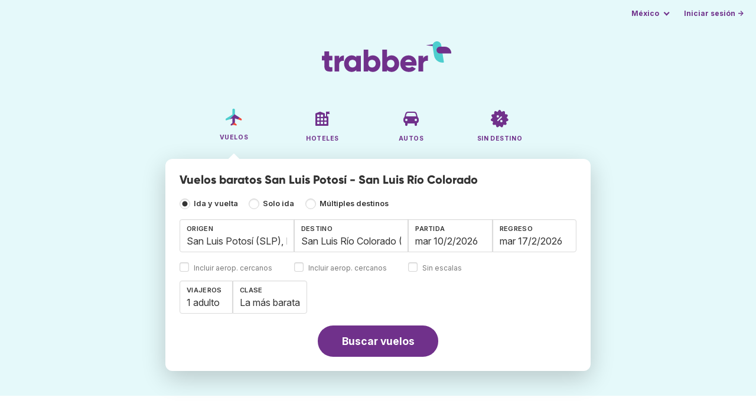

--- FILE ---
content_type: text/html;charset=utf-8
request_url: https://www.trabber.mx/vuelos-san-luis-potosi-san-luis-rio-colorado-slp-uac/
body_size: 9448
content:
<!DOCTYPE html>
<html lang="es" itemscope itemtype="https://schema.org/FAQPage">
<head>
<meta charset="utf-8">
<base href="https://www.trabber.mx/">
<meta name="viewport" content="width=device-width,initial-scale=1">
<meta name="mobile-web-app-capable" content="yes">
<meta name="apple-mobile-web-app-capable" content="yes">
<meta name="apple-mobile-web-app-status-bar-style" content="black-translucent">
<meta name="apple-mobile-web-app-title" content="Trabber">
<meta name="robots" content="max-image-preview:large"><link rel="apple-touch-icon" sizes="180x180" href="/apple-touch-icon.png">
<link rel="icon" type="image/png" sizes="32x32" href="/favicon-32x32.png">
<link rel="icon" type="image/png" sizes="16x16" href="/favicon-16x16.png">
<link rel="manifest" href="/site.webmanifest">
<link rel="mask-icon" href="/safari-pinned-tab.svg" color="#70318b">
<meta name="msapplication-TileColor" content="#70318b">
<meta name="msapplication-config" content="/browserconfig.xml">
<meta name="theme-color" content="#70318b">
<link rel="preload" as="font" href="https://www.trabber.mx/fonts/InterVariable.woff2" type="font/woff2" crossorigin="anonymous">
<link rel="preload" as="font" href="https://www.trabber.mx/fonts/Gilroy-ExtraBold.woff2" type="font/woff2" crossorigin="anonymous">
<meta property="og:image" content="https://www.trabber.mx/images/logos/social-share.png">
<meta property="og:image:width" content="1200">
<meta property="og:image:height" content="1200">
<script>
!function(){var e=!1;window.onerror=function(n,r,o,t,a){if(!e){var s={href:document.location.href,msg:n,url:r,line:o,col:t};null!=a&&(s.message=a.message,s.name=a.name,s.stack=a.stack);var i=new XMLHttpRequest;i.open("POST","/admin/javascript-report"),i.send(JSON.stringify(s)),e=!0}return!1}}();
</script>
<script>
function footerContact() {
    window.location.href="https://www.trabber.mx/contact" + "?url=" + encodeURIComponent(window.location.href);
}
var trbq = trbq || [];
trbq.push(['globalInit']);

window.dataLayer = window.dataLayer || [];
function gtag(){dataLayer.push(arguments);}
</script>
<script async src="https://accounts.google.com/gsi/client"></script><title>Vuelos baratos San Luis Potosí - San Luis Río Colorado - Trabber</title>
<meta name="description" content="Encuentra vuelos baratos San Luis Potosí - San Luis Río Colorado y a cualquier destino utilizando el buscador de vuelos Trabber">
<meta name="twitter:card" content="summary">
<meta name="twitter:site" content="@Trabber">
<meta name="twitter:title" content="Vuelos baratos San Luis Potosí - San Luis Río Colorado - Trabber">
<meta name="twitter:description" content="Encuentra vuelos baratos San Luis Potosí - San Luis Río Colorado y a cualquier destino utilizando el buscador de vuelos Trabber">
<meta name="twitter:image" content="https://www.trabber.mx/images/logos/tw-share.png">
<meta name="twitter:image:width" content="1024">
<meta name="twitter:image:height" content="512">
<script>
var resident_table = '<div class="field"><input class="is-checkradio is-small" type="checkbox" name="resident" id="resident" value="Y"  />' +
                     '<label class="checkbox is-size-7 has-text-grey" for="resident">Descuento para residentes</label></div';


function goHomeMulti() {
    window.location.href="https://www.trabber.mx/multiples-destinos/";
}


function addPikadayTwoWay() {
    addPikadayCombo('from_date','to_date','/',1,0);
}

function addPikadayOneWay() {
    addPikaday('from_date','/',1,0);
}

trbq.push(function() {
    function customOnSelect(data, keyInputId) {
        onFlightSelect(data, keyInputId, false, "https://www.trabber.mx/");
        checkAnyDestOnSelect(data);
    }
    addLocationAutocomplete("from_city_text", "from_city_container", "from_city", "https://www.trabber.mx/ajax/location_autocomplete?ocf=true", {onSelect: customOnSelect});
    addLocationAutocomplete("to_city_text", "to_city_container", "to_city", "https://www.trabber.mx/ajax/location_autocomplete", {onSelect: customOnSelect, showAny: 1, anyLine1: "Cualquier destino", anyLine2: "Busca ofertas a cualquier lugar"});
    addTravellersDropdownFlight('ages', 'passengers_text','n_adults','n_children','adulto','adultos','menor','menores',9);

    document.getElementById("js_support").value = 'Y';



    onewaycheckbox();


    getComparisonOptions("https://www.trabber.mx/");


    flightFormFocus();

});

</script>
<script type="application/ld+json">
{
"@context":"https://schema.org",
"@type":"WebSite",
"name":"Trabber",
"url": "https://www.trabber.mx/"
}
</script>
<script type="application/ld+json">
{
"@context":"https://schema.org",
"@type":"Organization",
"name":"Trabber",
"url":"https://www.trabber.mx/",

"sameAs":["https://www.facebook.com/trabber",
"https://x.com/Trabber",
"https://www.instagram.com/trabber/",
"https://www.youtube.com/@trabber"],

"logo":"https://www.trabber.mx/images/logo-trabber.svg"
}
</script>
<script>
function showWanning() {
    document.getElementById("wanningmsg").innerHTML = "<b>El navegador ha bloqueado las ventanas de comparación</b><br>Revisa las opciones de tu navegador para permitir ventanas emergentes.<br>";
    document.getElementById("wanning").style.display = "block";
}
</script>
<script>
gtag('js', new Date());
function rP(i,n){var t,r=i.split("?")[0],e=[],l=-1!==i.indexOf("?")?i.split("?")[1]:"";if(""!==l){var s=l.indexOf("#");-1!==s&&(l=l.substring(0,s));for(var f=(e=l.split("&")).length-1;f>=0;f-=1)t=e[f].split("=")[0],n.indexOf(t)>=0&&e.splice(f,1);e.length&&(r=r+"?"+e.join("&"))}return r}
var ga4ecb = function (en) {

};

var ga4cfg = {

    send_page_view: false
};
var ga4up = {};
gtag('set','page_location',rP(document.location.href,['id','ead','ttclickid']));

ga4up['app'] = 'false';

ga4up['device_cat'] = 'laptop-16';
gtag('set','user_properties',ga4up);

gtag('config', 'G-EHC4Y7JXWW', ga4cfg);
gtag('event', 'page_view', {
    'event_callback': function() {
        ga4ecb('page_view');
    }
});

gtag('config', 'AW-1062050928');
</script>


<script>
gtag('event','view_item_list',{
'send_to':'AW-1062050928',
'product':'flight',
'route':'SLPUAC',
'items':[{
'google_business_vertical':'flights',
'origin':'SLP',
'destination':'UAC'
}]
});
</script>
<link rel="stylesheet" href="https://www.trabber.mx/css/style.min.css?9c70c8d475369f98c41e26f20b7d05ce.cache.css">
<meta name="keywords" content="buscador de vuelos,vuelos baratos,comparador,metabuscador,viajes">
<meta property="twitter:account_id" content="4503599629823226">
<meta name="facebook-domain-verification" content="p50hmsofx3vvw9043nuzbgcg58vzt5">
<link rel="canonical" href="https://www.trabber.mx/vuelos-san-luis-potosi-san-luis-rio-colorado-slp-uac/">
<link rel="alternate" hreflang="ca" href="https://www.trabber.cat/vols-san-luis-potosi-san-luis-rio-colorado-slp-uac/">
<link rel="alternate" hreflang="ca-es" href="https://www.trabber.cat/vols-san-luis-potosi-san-luis-rio-colorado-slp-uac/">
<link rel="alternate" hreflang="de" href="https://www.trabber.de/flug-san-luis-potosi-san-luis-rio-colorado-slp-uac/">
<link rel="alternate" hreflang="de-at" href="https://www.trabber.at/flug-san-luis-potosi-san-luis-rio-colorado-slp-uac/">
<link rel="alternate" hreflang="de-ch" href="https://www.trabber.ch/flug-san-luis-potosi-san-luis-rio-colorado-slp-uac/">
<link rel="alternate" hreflang="de-de" href="https://www.trabber.de/flug-san-luis-potosi-san-luis-rio-colorado-slp-uac/">
<link rel="alternate" hreflang="en" href="https://www.trabber.us/flights-san-luis-potosi-san-luis-rio-colorado-slp-uac/">
<link rel="alternate" hreflang="en-au" href="https://www.trabber.com.au/flights-san-luis-potosi-san-luis-rio-colorado-slp-uac/">
<link rel="alternate" hreflang="en-ca" href="https://www.trabber.ca/flights-san-luis-potosi-san-luis-rio-colorado-slp-uac/">
<link rel="alternate" hreflang="en-de" href="https://www.trabber.de/en/flights-san-luis-potosi-san-luis-rio-colorado-slp-uac/">
<link rel="alternate" hreflang="en-es" href="https://www.trabber.es/en/flights-san-luis-potosi-san-luis-rio-colorado-slp-uac/">
<link rel="alternate" hreflang="en-gb" href="https://www.trabber.co.uk/flights-san-luis-potosi-san-luis-rio-colorado-slp-uac/">
<link rel="alternate" hreflang="en-ie" href="https://www.trabber.ie/flights-san-luis-potosi-san-luis-rio-colorado-slp-uac/">
<link rel="alternate" hreflang="en-in" href="https://www.trabber.in/flights-san-luis-potosi-san-luis-rio-colorado-slp-uac/">
<link rel="alternate" hreflang="en-nz" href="https://www.trabber.co.nz/flights-san-luis-potosi-san-luis-rio-colorado-slp-uac/">
<link rel="alternate" hreflang="en-us" href="https://www.trabber.us/flights-san-luis-potosi-san-luis-rio-colorado-slp-uac/">
<link rel="alternate" hreflang="en-za" href="https://www.trabber.co.za/flights-san-luis-potosi-san-luis-rio-colorado-slp-uac/">
<link rel="alternate" hreflang="es" href="https://www.trabber.es/vuelos-san-luis-potosi-san-luis-rio-colorado-slp-uac/">
<link rel="alternate" hreflang="es-ar" href="https://www.trabber.com.ar/vuelos-san-luis-potosi-san-luis-rio-colorado-slp-uac/">
<link rel="alternate" hreflang="es-cl" href="https://www.trabber.cl/vuelos-san-luis-potosi-san-luis-rio-colorado-slp-uac/">
<link rel="alternate" hreflang="es-co" href="https://www.trabber.co/vuelos-san-luis-potosi-san-luis-rio-colorado-slp-uac/">
<link rel="alternate" hreflang="es-cr" href="https://www.trabber.co.cr/vuelos-san-luis-potosi-san-luis-rio-colorado-slp-uac/">
<link rel="alternate" hreflang="es-ec" href="https://www.trabber.ec/vuelos-san-luis-potosi-san-luis-rio-colorado-slp-uac/">
<link rel="alternate" hreflang="es-es" href="https://www.trabber.es/vuelos-san-luis-potosi-san-luis-rio-colorado-slp-uac/">
<link rel="alternate" hreflang="es-gt" href="https://www.trabber.gt/vuelos-san-luis-potosi-san-luis-rio-colorado-slp-uac/">
<link rel="alternate" hreflang="es-mx" href="https://www.trabber.mx/vuelos-san-luis-potosi-san-luis-rio-colorado-slp-uac/">
<link rel="alternate" hreflang="es-pa" href="https://www.trabber.com.pa/vuelos-san-luis-potosi-san-luis-rio-colorado-slp-uac/">
<link rel="alternate" hreflang="es-pe" href="https://www.trabber.pe/vuelos-san-luis-potosi-san-luis-rio-colorado-slp-uac/">
<link rel="alternate" hreflang="es-us" href="https://www.trabber.us/es/vuelos-san-luis-potosi-san-luis-rio-colorado-slp-uac/">
<link rel="alternate" hreflang="es-ve" href="https://www.trabber.com.ve/vuelos-san-luis-potosi-san-luis-rio-colorado-slp-uac/">
<link rel="alternate" hreflang="fr" href="https://www.trabber.fr/vol-san-luis-potosi-san-luis-rio-colorado-slp-uac/">
<link rel="alternate" hreflang="fr-ca" href="https://www.trabber.ca/fr/vol-san-luis-potosi-san-luis-rio-colorado-slp-uac/">
<link rel="alternate" hreflang="fr-ch" href="https://www.trabber.ch/fr/vol-san-luis-potosi-san-luis-rio-colorado-slp-uac/">
<link rel="alternate" hreflang="fr-fr" href="https://www.trabber.fr/vol-san-luis-potosi-san-luis-rio-colorado-slp-uac/">
<link rel="alternate" hreflang="it" href="https://www.trabber.it/voli-san-luis-potosi-san-luis-rio-colorado-slp-uac/">
<link rel="alternate" hreflang="it-ch" href="https://www.trabber.ch/it/voli-san-luis-potosi-san-luis-rio-colorado-slp-uac/">
<link rel="alternate" hreflang="it-it" href="https://www.trabber.it/voli-san-luis-potosi-san-luis-rio-colorado-slp-uac/">
<link rel="alternate" hreflang="pt" href="https://www.trabber.com.br/passagem-san-luis-potosi-san-luis-rio-colorado-slp-uac/">
<link rel="alternate" hreflang="pt-br" href="https://www.trabber.com.br/passagem-san-luis-potosi-san-luis-rio-colorado-slp-uac/">
<link rel="alternate" hreflang="pt-pt" href="https://www.trabber.pt/passagem-san-luis-potosi-san-luis-rio-colorado-slp-uac/">

<link rel="prefetch" href="https://www.trabber.mx/images/icons/dot-loader.svg">
<script async src="https://www.trabber.mx/javascript/z/new-es.js?36faafdbb8373ee9b03e68ad58e27429.cache.js"></script>
<script async src="https://www.googletagmanager.com/gtag/js?id=AW-1062050928"></script>
</head>
<body class="home">

<!-- bran -->

<div class="background-image-container background-plane"></div>

<section class="masthead">

    <div class="bar">
        <div class="bar-left">
        </div>
        <div class="bar-right">
            <script>
    
    // if (('serviceWorker' in navigator) && ('PushManager' in window)) {
    if (('serviceWorker' in navigator)) {
        window.addEventListener('load', function() {
            navigator.serviceWorker.register('https://www.trabber.mx/service-worker.js');
        });
    }

    if (('serviceWorker' in navigator) && ('PushManager' in window) && ('ready' in window.navigator.serviceWorker)) {
        window.navigator.serviceWorker.ready
            .then(function(reg) {
                if (!('pushManager' in reg)) {
                    return;
                }
                reg.pushManager.getSubscription()
                    .then(function(subscription) {
                        trbq.push(['getSubscriptions','https://www.trabber.mx/',JSON.stringify(subscription)]);
                    });
            });
    }
</script>

<div id="alerts" class="bar-item" style="display:none;">
    <div class="dropdown">
        <div>
            <button class="button is-small is-text" aria-haspopup="false" onclick="location.href='https://www.trabber.mx/alerts/'">
                <span>Alertas (<span id="alertsNum"></span>)</span>
            </button>
        </div>
    </div>
</div>

<div class="bar-item">
    <div class="dropdown dropdown-autoclose">
        <div class="dropdown-trigger">
            <button class="button is-small is-text" aria-haspopup="true" aria-controls="country-menu">
                <span>México</span>
            </button>
        </div>
        <div class="dropdown-menu is-multi-column" role="menu" id="country-menu">
            <div class="dropdown-content">
                <a class="dropdown-item" href="https://www.trabber.com.ar/vuelos-san-luis-potosi-san-luis-rio-colorado-slp-uac/"><span class="flags flag-ar"> </span> Argentina</a><a class="dropdown-item" href="https://www.trabber.com.au/flights-san-luis-potosi-san-luis-rio-colorado-slp-uac/"><span class="flags flag-au"> </span> Australia</a><a class="dropdown-item" href="https://www.trabber.com.br/passagem-san-luis-potosi-san-luis-rio-colorado-slp-uac/"><span class="flags flag-br"> </span> Brasil</a><a class="dropdown-item" href="https://www.trabber.ca/flights-san-luis-potosi-san-luis-rio-colorado-slp-uac/"><span class="flags flag-ca"> </span> Canada (en)</a><a class="dropdown-item" href="https://www.trabber.ca/fr/vol-san-luis-potosi-san-luis-rio-colorado-slp-uac/"><span class="flags flag-ca"> </span> Canada (fr)</a><a class="dropdown-item" href="https://www.trabber.cl/vuelos-san-luis-potosi-san-luis-rio-colorado-slp-uac/"><span class="flags flag-cl"> </span> Chile</a><a class="dropdown-item" href="https://www.trabber.co/vuelos-san-luis-potosi-san-luis-rio-colorado-slp-uac/"><span class="flags flag-co"> </span> Colombia</a><a class="dropdown-item" href="https://www.trabber.co.cr/vuelos-san-luis-potosi-san-luis-rio-colorado-slp-uac/"><span class="flags flag-cr"> </span> Costa Rica</a><a class="dropdown-item" href="https://www.trabber.de/flug-san-luis-potosi-san-luis-rio-colorado-slp-uac/"><span class="flags flag-de"> </span> Deutschland (de)</a><a class="dropdown-item" href="https://www.trabber.de/en/flights-san-luis-potosi-san-luis-rio-colorado-slp-uac/"><span class="flags flag-de"> </span> Germany (en)</a><a class="dropdown-item" href="https://www.trabber.ec/vuelos-san-luis-potosi-san-luis-rio-colorado-slp-uac/"><span class="flags flag-ec"> </span> Ecuador</a><a class="dropdown-item" href="https://www.trabber.es/vuelos-san-luis-potosi-san-luis-rio-colorado-slp-uac/"><span class="flags flag-es"> </span> España (es)</a><a class="dropdown-item" href="https://www.trabber.cat/vols-san-luis-potosi-san-luis-rio-colorado-slp-uac/"><span class="flags flag-es"> </span> Espanya (ca)</a><a class="dropdown-item" href="https://www.trabber.es/en/flights-san-luis-potosi-san-luis-rio-colorado-slp-uac/"><span class="flags flag-es"> </span> Spain (en)</a><a class="dropdown-item" href="https://www.trabber.fr/vol-san-luis-potosi-san-luis-rio-colorado-slp-uac/"><span class="flags flag-fr"> </span> France</a><a class="dropdown-item" href="https://www.trabber.gt/vuelos-san-luis-potosi-san-luis-rio-colorado-slp-uac/"><span class="flags flag-gt"> </span> Guatemala</a><a class="dropdown-item" href="https://www.trabber.in/flights-san-luis-potosi-san-luis-rio-colorado-slp-uac/"><span class="flags flag-in"> </span> India</a><a class="dropdown-item" href="https://www.trabber.ie/flights-san-luis-potosi-san-luis-rio-colorado-slp-uac/"><span class="flags flag-ie"> </span> Ireland</a><a class="dropdown-item" href="https://www.trabber.it/voli-san-luis-potosi-san-luis-rio-colorado-slp-uac/"><span class="flags flag-it"> </span> Italia</a><a class="dropdown-item" href="https://www.trabber.mx/vuelos-san-luis-potosi-san-luis-rio-colorado-slp-uac/"><span class="flags flag-mx"> </span> México</a><a class="dropdown-item" href="https://www.trabber.co.nz/flights-san-luis-potosi-san-luis-rio-colorado-slp-uac/"><span class="flags flag-nz"> </span> New Zealand</a><a class="dropdown-item" href="https://www.trabber.at/flug-san-luis-potosi-san-luis-rio-colorado-slp-uac/"><span class="flags flag-at"> </span> Österreich</a><a class="dropdown-item" href="https://www.trabber.com.pa/vuelos-san-luis-potosi-san-luis-rio-colorado-slp-uac/"><span class="flags flag-pa"> </span> Panamá</a><a class="dropdown-item" href="https://www.trabber.pe/vuelos-san-luis-potosi-san-luis-rio-colorado-slp-uac/"><span class="flags flag-pe"> </span> Perú</a><a class="dropdown-item" href="https://www.trabber.pt/passagem-san-luis-potosi-san-luis-rio-colorado-slp-uac/"><span class="flags flag-pt"> </span> Portugal</a><a class="dropdown-item" href="https://www.trabber.ch/flug-san-luis-potosi-san-luis-rio-colorado-slp-uac/"><span class="flags flag-ch"> </span> Schweiz (de)</a><a class="dropdown-item" href="https://www.trabber.ch/fr/vol-san-luis-potosi-san-luis-rio-colorado-slp-uac/"><span class="flags flag-ch"> </span> Suisse (fr)</a><a class="dropdown-item" href="https://www.trabber.ch/it/voli-san-luis-potosi-san-luis-rio-colorado-slp-uac/"><span class="flags flag-ch"> </span> Svizzera (it)</a><a class="dropdown-item" href="https://www.trabber.co.za/flights-san-luis-potosi-san-luis-rio-colorado-slp-uac/"><span class="flags flag-za"> </span> South Africa</a><a class="dropdown-item" href="https://www.trabber.co.uk/flights-san-luis-potosi-san-luis-rio-colorado-slp-uac/"><span class="flags flag-uk"> </span> United Kingdom</a><a class="dropdown-item" href="https://www.trabber.us/flights-san-luis-potosi-san-luis-rio-colorado-slp-uac/"><span class="flags flag-us"> </span> United States (en)</a><a class="dropdown-item" href="https://www.trabber.us/es/vuelos-san-luis-potosi-san-luis-rio-colorado-slp-uac/"><span class="flags flag-us"> </span> Estados Unidos (es)</a><a class="dropdown-item" href="https://www.trabber.com.ve/vuelos-san-luis-potosi-san-luis-rio-colorado-slp-uac/"><span class="flags flag-ve"> </span> Venezuela</a></div>
        </div>
    </div>
</div>

<div class="bar-item">
    <a class="button is-small is-text has-text-primary login-link" href="https://www.trabber.mx/login">Iniciar sesión &rarr;</a> <div id="g_id_onload"
data-use_fedcm_for_prompt="true"
data-client_id="305488027803-cpmlh62ipriuh4n5qjfld6hoacci16j3.apps.googleusercontent.com"
data-login_uri="https://www.trabber.mx/account/gsi-return"
data-auto_select="true"
data-prompt_parent_id="g_id_onload"
style="position: fixed; top: 35px; right: 10px; z-index: 1001;">
</div>
</div>

</div>
    </div>

    <div class="container is-fluid">
        <div class="columns is-centered">
            <div class="column is-full">

                <div class="has-text-centered">
<div class="logo">
                        <a href="https://www.trabber.mx/"><img src="https://www.trabber.mx/images/logo-trabber.svg" width="220" height="52" alt="Trabber México"></a>
                    </div>
<div class="tabs is-main-nav is-centered">
                        <ul id="main-nav"><li class="is-active"><a  href="https://www.trabber.mx/"><img class="marginb-on" width="32" height="32" src="https://www.trabber.mx/images/icons/flights.svg" alt="Vuelos"> <strong class="no-text">Vuelos</strong></a></li> <li><a  href="https://www.trabber.mx/hoteles/"><img class="marginb-on" width="32" height="32" src="https://www.trabber.mx/images/icons/hotels-off.svg" alt="Hoteles"> <strong class="no-text">Hoteles</strong></a></li> <li><a  href="https://www.trabber.mx/autos/"><img class="marginb-on" width="32" height="32" src="https://www.trabber.mx/images/icons/cars-off.svg" alt="Autos"> <strong class="no-text">Autos</strong></a></li> <li><a  href="https://www.trabber.mx/ofertas/"><img class="marginb-on" width="32" height="32" src="https://www.trabber.mx/images/icons/offers-off.svg" alt="Sin destino"> <strong class="no-text">Sin destino</strong></a></li> </ul></div>
                </div>

                <div class="box is-paddingless has-large-border-radius">


                    <h1 class="px-5 pt-5 title is-size-5">
    Vuelos baratos San Luis Potosí - San Luis Río Colorado</h1>

<form id="search-form" class="px-5 pt-4 pb-5 form-flights" action="https://www.trabber.mx/search-start" method="post" onsubmit="return typeof validateForm !== 'function' || validateForm(1);" onclick="trbq.push(['searchformclick']);" onmouseup="trbq.push(['searchformclick']);">
    <fieldset>

        <input id="searchId" name="searchId" type="hidden" value="">
        <input id="js_support" name="js_support" type="hidden" value="N">

        <div class="field trip-type mb-4">
            <div class="control has-text-weight-semibold">

                <input class="is-checkradio is-small" value="0" id="flight_type_two_ways" name="is_one_way" type="radio" onclick="trbq.push(['onewaycheckbox']);" checked> <label for="flight_type_two_ways">Ida y vuelta</label>

                <input class="is-checkradio is-small" value="1" id="flight_type_one_ways" name="is_one_way" type="radio" onclick="trbq.push(['onewaycheckbox']);" > <label for="flight_type_one_ways">Solo ida</label>

                <input class="is-checkradio is-small" value="2" id="flight_type_multi" name="is_one_way" type="radio" onclick="goHomeMulti()"> <label for="flight_type_multi">Múltiples destinos</label>
                </div>
        </div>

<div class="fancy-fields is-grouped">
                    <div class="field">
                        <label id="from_city_label" class="label" for="from_city_text">Origen</label>
                        <div class="control mb-3">
                            <input class="input" id="from_city_text" name="from_city_text" type="text" value="San Luis Potosí (SLP), México" title="San Luis Potosí (SLP), México" autocomplete="off" placeholder="Ciudad o aeropuerto">
                            <div id="from_city_container"></div>
                        </div>
                        <span class="">
                            <input class="is-checkradio is-small" type="checkbox" name="nearby_airport_orig" id="nearby_airport_orig" tabindex="-1" value="Y" >
                            <label class="checkbox is-size-7 has-text-grey" for="nearby_airport_orig">Incluir aerop. cercanos</label>
                        </span>
                        <input id="from_city" name="from_city" type="hidden" value="SLP">
                        <input id="from_city_country" name="from_city_country" type="hidden" value="mx">
                        <input id="from_city_resident" name="from_city_resident" type="hidden" value="0">
                    </div>
                    <div class="field">
                        <label id="to_city_label" class="label" for="to_city_text">Destino</label>
                        <div class="control mb-3">
                            <input class="input" id="to_city_text" name="to_city_text" type="text" value="San Luis Río Colorado (UAC), México" title="San Luis Río Colorado (UAC), México" autocomplete="off" placeholder="Ciudad o aeropuerto">
                            <div id="to_city_container"></div>
                        </div>
                        <span class="">
                            <input class="is-checkradio is-small" type="checkbox" name="nearby_airport_dest" id="nearby_airport_dest" tabindex="-1" value="Y" >
                            <label for="nearby_airport_dest" class="checkbox is-size-7 has-text-grey">Incluir aerop. cercanos</label>
                        </span>
                        <input id="to_city" name="to_city" type="hidden" value="UAC">
                        <input id="to_city_country" name="to_city_country" type="hidden" value="mx">
                        <input id="to_city_resident" name="to_city_resident" type="hidden" value="0">

                        </div>

<div>
                        <div class="fancy-fields is-grouped">
                            <div class="field mb-0 has-width-short">
                                <label class="label" for="from_date" id="from_date_label">Partida</label>
                                <div class="control mb-3">
                                    <input class="input squareleft" type="text" autocomplete="off" name="from_date" id="from_date" maxlength="14" size="14" value="10/02/2026">
                                </div>
                            </div>
                            <div class="field has-width-short">
                                <label class="label" for="to_date" id="to_date_label">Regreso</label>
                                <div class="control mb-3">
                                    <input class="input" type="text" autocomplete="off" name="to_date" id="to_date" maxlength="14" size="14" value="17/02/2026">
                                </div>
                                </div>
                        </div>
                        <div class="field ml-0 mb-2">
                            <div class="control">
                                <input class="is-checkradio is-small" type="checkbox" name="direct_flight" id="direct_flight" value="Y" >
                                <label class="checkbox is-size-7 has-text-grey" for="direct_flight">Sin escalas</label>
                            </div>
                        </div>
                    </div>
                </div>

<div class="fancy-fields is-grouped-multiline">
                    <div class="fancy-fields is-grouped">

                        <div class="field">
                            <div class="dropdown passengers dropdown-autoclose">
                                <label class="dropdown-trigger label" for="passengers_text">Viajeros</label>
                                <div class="dropdown-trigger control">
                                    <button type="button" class="input without-shadow without-arrow" id="passengers_text" name="passengers_text"></button>
                                </div>
                                <div class="dropdown-menu dropdown-travellers" role="menu">
                                    <div class="dropdown-content px-4 py-4">
                                        <a class="delete dropdown-trigger" style="position:absolute; right:9px;" title="cerrar"></a>
                                        <p>
                                        <span class="amount"><button type="button" id="n_adults_less">⊖</button>
<input id="n_adults" name="n_adults" type="text" tabindex="-1" value="1" readonly>
                                            <button type="button" id="n_adults_more">⊕</button></span>
                                            <label for="n_adults"><strong><span id="n_adults_lbl">adultos</span></strong></label>
                                        </p>
                                        <p>
                                        <span class="amount"><button type="button" id="n_children_less">⊖</button>
                                            <input id="n_children" name="n_children" type="text" tabindex="-1" value="0" readonly>
                                            <button type="button" id="n_children_more">⊕</button></span>
                                            <label for="n_children"><strong><span id="n_children_lbl">menores</span> <small>(0-17)</small></strong></label>
                                        </p>
                                        <p>
                                        <div class="children" id="ages" style="display:none;">
    <div class="is-vcentered" id="ages_1" style="display:none;">
        <div class="is-7" style="flex:auto;align-self:center;">
            <strong>Edad niño&nbsp;1</strong>
        </div>
        <div class="mb-1">
            <div class="select is-small">
                <select name="ages_1">
                    <option value="0">0</option>
                        <option value="1">1</option>
                        <option value="2">2</option>
                        <option value="3">3</option>
                        <option value="4">4</option>
                        <option value="5">5</option>
                        <option value="6">6</option>
                        <option value="7">7</option>
                        <option value="8">8</option>
                        <option value="9">9</option>
                        <option value="10">10</option>
                        <option value="11">11</option>
                        <option value="12">12</option>
                        <option value="13">13</option>
                        <option value="14">14</option>
                        <option value="15">15</option>
                        <option value="16">16</option>
                        <option value="17">17</option>
                        </select>
            </div>
        </div>
    </div>
    <div class="is-vcentered" id="ages_2" style="display:none;">
        <div class="is-7" style="flex:auto;align-self:center;">
            <strong>Edad niño&nbsp;2</strong>
        </div>
        <div class="mb-1">
            <div class="select is-small">
                <select name="ages_2">
                    <option value="0">0</option>
                        <option value="1">1</option>
                        <option value="2">2</option>
                        <option value="3">3</option>
                        <option value="4">4</option>
                        <option value="5">5</option>
                        <option value="6">6</option>
                        <option value="7">7</option>
                        <option value="8">8</option>
                        <option value="9">9</option>
                        <option value="10">10</option>
                        <option value="11">11</option>
                        <option value="12">12</option>
                        <option value="13">13</option>
                        <option value="14">14</option>
                        <option value="15">15</option>
                        <option value="16">16</option>
                        <option value="17">17</option>
                        </select>
            </div>
        </div>
    </div>
    <div class="is-vcentered" id="ages_3" style="display:none;">
        <div class="is-7" style="flex:auto;align-self:center;">
            <strong>Edad niño&nbsp;3</strong>
        </div>
        <div class="mb-1">
            <div class="select is-small">
                <select name="ages_3">
                    <option value="0">0</option>
                        <option value="1">1</option>
                        <option value="2">2</option>
                        <option value="3">3</option>
                        <option value="4">4</option>
                        <option value="5">5</option>
                        <option value="6">6</option>
                        <option value="7">7</option>
                        <option value="8">8</option>
                        <option value="9">9</option>
                        <option value="10">10</option>
                        <option value="11">11</option>
                        <option value="12">12</option>
                        <option value="13">13</option>
                        <option value="14">14</option>
                        <option value="15">15</option>
                        <option value="16">16</option>
                        <option value="17">17</option>
                        </select>
            </div>
        </div>
    </div>
    <div class="is-vcentered" id="ages_4" style="display:none;">
        <div class="is-7" style="flex:auto;align-self:center;">
            <strong>Edad niño&nbsp;4</strong>
        </div>
        <div class="mb-1">
            <div class="select is-small">
                <select name="ages_4">
                    <option value="0">0</option>
                        <option value="1">1</option>
                        <option value="2">2</option>
                        <option value="3">3</option>
                        <option value="4">4</option>
                        <option value="5">5</option>
                        <option value="6">6</option>
                        <option value="7">7</option>
                        <option value="8">8</option>
                        <option value="9">9</option>
                        <option value="10">10</option>
                        <option value="11">11</option>
                        <option value="12">12</option>
                        <option value="13">13</option>
                        <option value="14">14</option>
                        <option value="15">15</option>
                        <option value="16">16</option>
                        <option value="17">17</option>
                        </select>
            </div>
        </div>
    </div>
    <div class="is-vcentered" id="ages_5" style="display:none;">
        <div class="is-7" style="flex:auto;align-self:center;">
            <strong>Edad niño&nbsp;5</strong>
        </div>
        <div class="mb-1">
            <div class="select is-small">
                <select name="ages_5">
                    <option value="0">0</option>
                        <option value="1">1</option>
                        <option value="2">2</option>
                        <option value="3">3</option>
                        <option value="4">4</option>
                        <option value="5">5</option>
                        <option value="6">6</option>
                        <option value="7">7</option>
                        <option value="8">8</option>
                        <option value="9">9</option>
                        <option value="10">10</option>
                        <option value="11">11</option>
                        <option value="12">12</option>
                        <option value="13">13</option>
                        <option value="14">14</option>
                        <option value="15">15</option>
                        <option value="16">16</option>
                        <option value="17">17</option>
                        </select>
            </div>
        </div>
    </div>
    <div class="is-vcentered" id="ages_6" style="display:none;">
        <div class="is-7" style="flex:auto;align-self:center;">
            <strong>Edad niño&nbsp;6</strong>
        </div>
        <div class="mb-1">
            <div class="select is-small">
                <select name="ages_6">
                    <option value="0">0</option>
                        <option value="1">1</option>
                        <option value="2">2</option>
                        <option value="3">3</option>
                        <option value="4">4</option>
                        <option value="5">5</option>
                        <option value="6">6</option>
                        <option value="7">7</option>
                        <option value="8">8</option>
                        <option value="9">9</option>
                        <option value="10">10</option>
                        <option value="11">11</option>
                        <option value="12">12</option>
                        <option value="13">13</option>
                        <option value="14">14</option>
                        <option value="15">15</option>
                        <option value="16">16</option>
                        <option value="17">17</option>
                        </select>
            </div>
        </div>
    </div>
    <div class="is-vcentered" id="ages_7" style="display:none;">
        <div class="is-7" style="flex:auto;align-self:center;">
            <strong>Edad niño&nbsp;7</strong>
        </div>
        <div class="mb-1">
            <div class="select is-small">
                <select name="ages_7">
                    <option value="0">0</option>
                        <option value="1">1</option>
                        <option value="2">2</option>
                        <option value="3">3</option>
                        <option value="4">4</option>
                        <option value="5">5</option>
                        <option value="6">6</option>
                        <option value="7">7</option>
                        <option value="8">8</option>
                        <option value="9">9</option>
                        <option value="10">10</option>
                        <option value="11">11</option>
                        <option value="12">12</option>
                        <option value="13">13</option>
                        <option value="14">14</option>
                        <option value="15">15</option>
                        <option value="16">16</option>
                        <option value="17">17</option>
                        </select>
            </div>
        </div>
    </div>
    <div class="is-vcentered" id="ages_8" style="display:none;">
        <div class="is-7" style="flex:auto;align-self:center;">
            <strong>Edad niño&nbsp;8</strong>
        </div>
        <div class="mb-1">
            <div class="select is-small">
                <select name="ages_8">
                    <option value="0">0</option>
                        <option value="1">1</option>
                        <option value="2">2</option>
                        <option value="3">3</option>
                        <option value="4">4</option>
                        <option value="5">5</option>
                        <option value="6">6</option>
                        <option value="7">7</option>
                        <option value="8">8</option>
                        <option value="9">9</option>
                        <option value="10">10</option>
                        <option value="11">11</option>
                        <option value="12">12</option>
                        <option value="13">13</option>
                        <option value="14">14</option>
                        <option value="15">15</option>
                        <option value="16">16</option>
                        <option value="17">17</option>
                        </select>
            </div>
        </div>
    </div>
    <div class="is-vcentered" id="ages_9" style="display:none;">
        <div class="is-7" style="flex:auto;align-self:center;">
            <strong>Edad niño&nbsp;9</strong>
        </div>
        <div class="mb-1">
            <div class="select is-small">
                <select name="ages_9">
                    <option value="0">0</option>
                        <option value="1">1</option>
                        <option value="2">2</option>
                        <option value="3">3</option>
                        <option value="4">4</option>
                        <option value="5">5</option>
                        <option value="6">6</option>
                        <option value="7">7</option>
                        <option value="8">8</option>
                        <option value="9">9</option>
                        <option value="10">10</option>
                        <option value="11">11</option>
                        <option value="12">12</option>
                        <option value="13">13</option>
                        <option value="14">14</option>
                        <option value="15">15</option>
                        <option value="16">16</option>
                        <option value="17">17</option>
                        </select>
            </div>
        </div>
    </div>
    </div>
</div>
                                </div>
                            </div>
                        </div>
                        <div class="field">
                            <label class="label" for="flight_class">Clase</label>
                            <div class="control">
                                <select class="input force-border squareleft" id="flight_class" name="flight_class" onchange="trbq.push(['getComparisonOptions','https://www.trabber.mx/'])"><option value="E" selected="selected">La más barata</option><option value="P">Turista plus</option><option value="B">Business</option><option value="F">Primera</option></select>
                                </div>
                        </div>
                    </div>

                    <div id="resident_block" class="mb-2"> </div>

                </div>
<div class="has-text-centered">
                <button id="submit_button" class="button is-primary is-large is-rounded has-text-weight-bold" type="submit" name="B1">Buscar vuelos</button>
            </div>

<div id="compareTR" style="display:none;" class="mt-2">
            <span class="is-size-7"><strong>Comparar con</strong> <span class="has-text-grey">(en otra ventana)</span></span>
            <div class="field" id="compares">
            </div>
        </div>
        </fieldset>
</form><div id="wanning" style="display:none">
    <div style="position:absolute; left:0; top:0; width:100%; height:100%; z-index:1000; background-color: grey; opacity: 0.5; text-align:left;"></div>
    <div style="position:absolute; top:10px; left:10px; z-index:1100;width:400px;background-color:#ffffe1; margin-top: 10px; margin-left:10px; padding:15px; text-align: left;border: 1px solid black; color:black;">
        <span id="wanningmsg"></span>
        <input type="button" id="continue" name="continue" value="Continuar búsqueda" onclick="trbq.push(['continueSearch', '%d/%m/%Y'])" style="margin-top:10px;">
    </div>
</div>

</div>


            </div>
        </div>

    </div>
</section>



<section class="section">
        <div class="container is-narrow">

            <nav class="breadcrumb has-arrow-separator" aria-label="breadcrumbs" itemscope itemtype="https://schema.org/BreadcrumbList"><ul><li itemprop="itemListElement" itemscope itemtype="https://schema.org/ListItem"><a href="https://www.trabber.mx/" itemprop="item"><span itemprop="name">Vuelos</span></a><meta itemprop="position" content="1"></li><li itemprop="itemListElement" itemscope itemtype="https://schema.org/ListItem"><a href="https://www.trabber.mx/vuelos-a-mexico-mx/" itemprop="item"><span itemprop="name">Vuelos a México</span></a><meta itemprop="position" content="2"></li><li itemprop="itemListElement" itemscope itemtype="https://schema.org/ListItem"><a href="https://www.trabber.mx/vuelos-a-san-luis-rio-colorado-uac/" itemprop="item"><span itemprop="name">Vuelos a San Luis Río Colorado</span></a><meta itemprop="position" content="3"></li><li class="is-active" itemprop="itemListElement" itemscope itemtype="https://schema.org/ListItem"><a href="https://www.trabber.mx/vuelos-san-luis-potosi-san-luis-rio-colorado-slp-uac/" itemprop="item" aria-current="page"><span itemprop="name">Vuelos San Luis Potosí - San Luis Río Colorado</span></a><meta itemprop="position" content="4"></li></ul></nav><div class="columns mb-3">

                <div class="column is-9 mb-6">

                    <h2 class="is-size-2 mb-2">Compara vuelos San Luis Potosí - San Luis Río Colorado y reserva donde prefieras</h2>
                    <p class="is-size-5 mb-6">Buscamos en todas las webs de aerolíneas y agencias para encontrar el vuelo más barato en la ruta San Luis Potosí - San Luis Río Colorado. Encuentra vuelos San Luis Potosí - San Luis Río Colorado en Trabber y reserva directamente en la web que tenga el mejor precio, ahorrando tiempo y dinero.</p>
                    <h2 class="is-size-4 mb-4 mt-6">Información sobre la ruta San Luis Potosí - San Luis Río Colorado</h2>
<div class="is-flex is-flex-direction-row is-flex-wrap-wrap is-size-5 is-align-content-stretch" style="white-space:nowrap;">
<div class="is-flex is-flex-direction-column mr-3 is-size-6 is-flex-grow-1 info-widget">
<span class="has-text-weight-bold">Distancia</span>
<span>1778 km</span>
</div>
</div>
<h2 class="is-size-4 mb-5 mt-6" id="faq">Preguntas frecuentes sobre vuelos San Luis Potosí - San Luis Río Colorado</h2>

                    <div itemscope itemprop="mainEntity" itemtype="https://schema.org/Question"><h3 itemprop="name" class="is-size-5 mb-3 mt-5">¿Cuál es la distancia en línea recta entre San Luis Potosí y San Luis Río Colorado?</h3><div itemscope itemprop="acceptedAnswer" itemtype="https://schema.org/Answer"><div itemprop="text" class="is-size-6 mb-4 mt-3 content">La distancia entre San Luis Potosí y San Luis Río Colorado es de 1778 km.</div></div></div><h2 class="is-size-4 mb-4 mt-6">Rutas más buscadas desde San Luis Potosí y cercanas a San Luis Río Colorado</h2> <ul><li><a href="https://www.trabber.mx/vuelos-san-luis-potosi-tijuana-slp-tij/">San Luis Potosí - Tijuana</a></li><li><a href="https://www.trabber.mx/vuelos-san-luis-potosi-puerto-penasco-slp-ppe/">San Luis Potosí - Puerto Peñasco</a></li><li><a href="https://www.trabber.mx/vuelos-san-luis-potosi-san-diego-slp-san/">San Luis Potosí - San Diego</a></li></ul><h2 class="is-size-4 mb-4 mt-6">Rutas más buscadas próximas a San Luis Potosí y con destino San Luis Río Colorado</h2> <ul><li><a href="https://www.trabber.mx/vuelos-morelia-san-luis-rio-colorado-mlm-uac/">Morelia - San Luis Río Colorado</a></li><li><a href="https://www.trabber.mx/vuelos-guadalajara-san-luis-rio-colorado-gdl-uac/">Guadalajara - San Luis Río Colorado</a></li><li><a href="https://www.trabber.mx/vuelos-queretaro-san-luis-rio-colorado-qro-uac/">Queretaro - San Luis Río Colorado</a></li></ul><h2 class="is-size-4 mb-4 mt-6">Búsquedas relacionadas</h2> <ul><li><a href="https://www.trabber.mx/vuelos-desde-san-luis-potosi-slp/">Vuelos desde San Luis Potosí</a></li> <li><a href="https://www.trabber.mx/vuelos-a-san-luis-rio-colorado-uac/">Vuelos a San Luis Río Colorado</a></li> <li><a href="https://www.trabber.mx/vuelos-mexico-mexico-mx-mx/">México - México</a></li> </ul> </div>

                <div class="column is-3">

                    <figure class="image landing-image mb-3"><img loading="lazy" src="https://upload.wikimedia.org/wikipedia/commons/thumb/3/3a/File-parroquiasn.jpg/700px-File-parroquiasn.webp" alt="San Luis Río Colorado" width="700" height="479"> <a href="https://commons.wikimedia.org/wiki/File:File-parroquiasn.jpg?uselang=es" class="has-text-grey is-size-7">fuente</a></figure> <h2 class="is-size-4 mb-2">San Luis Río Colorado</h2><p class="mb-4">Tiene una población de 176,000 habitantes. La divisa de curso legal es peso mexicano ($). El aeropuerto que da servicio a la ciudad es <a href="https://www.aeropuertosgap.com.mx/en/mexicali-3.html" target="_blank" rel="noopener">General Rodolfo S&aacute;nchez Taboada</a> (49 km). </p><p class="mt-3"><a class="button" href="https://www.trabber.mx/alquiler-de-autos/aeropuerto-san-luis-rio-colorado-uac/">Autos en San Luis Río Colorado</a></p></div>

            </div>


            </div>
    </section>

    <section class="section pre-footer has-background-light">
<div class="container">
<h4 class="mb-4">Búsquedas populares</h4>
<div class="columns"><div class="column is-3">
<ul>
<li><a href="https://www.trabber.mx/vuelos-a-ciudad-de-mexico-mex/">Vuelos a Ciudad de México</a></li> <li><a href="https://www.trabber.mx/vuelos-a-cancun-cun/">Vuelos a Cancún</a></li> <li><a href="https://www.trabber.mx/vuelos-a-madrid-mad/">Vuelos a Madrid</a></li> <li><a href="https://www.trabber.mx/vuelos-a-tijuana-tij/">Vuelos a Tijuana</a></li> <li><a href="https://www.trabber.mx/vuelos-a-monterrey-mty/">Vuelos a Monterrey</a></li> <li><a href="https://www.trabber.mx/vuelos-a-guadalajara-gdl/">Vuelos a Guadalajara</a></li> </ul>
</div>
<div class="column is-3">
<ul>
<li><a href="https://www.trabber.mx/vuelos-a-tokio-tyo/">Vuelos a Tokio</a></li> <li><a href="https://www.trabber.mx/vuelos-a-merida-mid/">Vuelos a Mérida</a></li> <li><a href="https://www.trabber.mx/vuelos-a-hermosillo-hmo/">Vuelos a Hermosillo</a></li> <li><a href="https://www.trabber.mx/vuelos-a-caracas-ccs/">Vuelos a Caracas</a></li> <li><a href="https://www.trabber.mx/vuelos-a-ixtepec-izt/">Vuelos a Ixtepec</a></li> <li><a href="https://www.trabber.mx/vuelos-a-bogota-bog/">Vuelos a Bogotá</a></li> </ul>
</div>
<div class="column is-3">
<ul>
<li><a href="https://www.trabber.mx/vuelos-desde-ciudad-de-mexico-mex/">Vuelos baratos desde Ciudad de México</a></li> <li><a href="https://www.trabber.mx/vuelos-desde-guadalajara-gdl/">Vuelos baratos desde Guadalajara</a></li> <li><a href="https://www.trabber.mx/vuelos-desde-monterrey-mty/">Vuelos baratos desde Monterrey</a></li> <li><a href="https://www.trabber.mx/vuelos-desde-cancun-cun/">Vuelos baratos desde Cancún</a></li> <li><a href="https://www.trabber.mx/vuelos-desde-tijuana-tij/">Vuelos baratos desde Tijuana</a></li> <li><a href="https://www.trabber.mx/vuelos-desde-hermosillo-hmo/">Vuelos baratos desde Hermosillo</a></li> </ul>
</div>
<div class="column is-3">
<ul>
<li><a href="https://www.trabber.mx/aerolineas/">Aerolíneas</a></li> <li><a href="https://www.trabber.mx/medida-peso-equipaje-aerolineas/">Equipaje según aerolínea</a></li> <li><a href="https://www.trabber.mx/vuelos-mes/">Meses</a></li> <li><a href="https://www.trabber.mx/vuelos-mes/marzo/">Marzo</a></li> <li><a href="https://www.trabber.mx/vuelos-puente/natalicio-de-benito-juarez/">Natalicio de Benito Juárez</a></li> <li><a href="https://www.trabber.mx/vuelos-vacaciones/semana-santa/">Semana Santa</a></li> <li><a href="https://www.trabber.mx/vuelos-puente/1-de-mayo/">1 de mayo</a></li> </ul>
</div>
</div></div></section><footer class="footer HideWhenInProgress">

    <div class="container mb-6 py-6">
        <div class="columns">
<div class="column">
                <h4 class="mb-4">Buscar</h4>
                <ul>
                    <li><a href="https://www.trabber.mx/">Vuelos</a></li>
<li><a href="https://www.trabber.mx/ofertas/">Ofertas de vuelos</a></li>
<li><a href="https://www.trabber.mx/hoteles/">Hoteles</a></li>
<li><a href="https://www.trabber.mx/autos/">Autos</a></li>
</ul>
            </div>
<div class="column">
                <h4 class="mb-4">Conocer más</h4>
                <ul>
                    <li><a href="https://www.trabber.mx/show/about">Acerca de Trabber</a></li>
                    <li><a href="https://blog.trabber.com/">Blog</a></li>
                    <li><a href="https://respuestas.trabber.com/">Trabber Respuestas</a></li>
                    <li><a href="https://play.google.com/store/apps/details?id=com.trabber.android&utm_campaign=web-footer">App Android</a></li>
                    <li><a href="https://apps.apple.com/mx/app/trabber-vuelos-hoteles-y-más/id1447942035?pt=119548824&mt=8&amp;ct=web-footer">App iPhone</a></li>
</ul>
            </div>
            <div class="column">
                <h4 class="mb-4">Contactar</h4>
                <ul>
                    <li><a href="https://www.trabber.mx/contact" onclick="footerContact(); return false;">Contacto</a></li>
<li><a href="https://tradetracker.com/es/campaigns/viajes-y-vacaciones-26/trabber-27686/">Afiliados</a></li>
</ul>
            </div>
            <div class="column">
                <span class="is-block mb-4"><img src="https://www.trabber.mx/images/trabber-icon.svg" width="50" height="50" alt=""></span>
                <div class="legal is-size-7 has-text-grey mb-4">
                    <p>&copy; 2005 - 2026</p>
                    <p>Trabber Software S.L.</p>
<p><a href="https://www.trabber.mx/show/legal">Aviso legal</a></p>
</div>

                <div class="social">
                    <a target="_blank" rel="noopener" title="Trabber en Instagram" href="https://www.instagram.com/trabber/"><span class="sprite icon-instagram"></span></a>
                    <a target="_blank" rel="noopener" title="Trabber en Facebook" href="https://www.facebook.com/trabber"><span class="sprite icon-facebook"></span></a>
                    <a target="_blank" rel="noopener" title="síguenos vía X" href="https://x.com/Trabber"><span class="icon-social icon-x"></span></a>
                    <a target="_blank" rel="noopener" title="YouTube @trabber" href="https://www.youtube.com/@trabber"><span class="icon-social icon-youtube"></span></a>
                </div>

</div>
        </div>

    </div>

</footer>

<noscript>
    <div style="color:#F34737;position:absolute;top:5px;left:5px;">AVISO: Es necesario activar Javascript para utilizar Trabber</div>
</noscript>

</body>
</html>